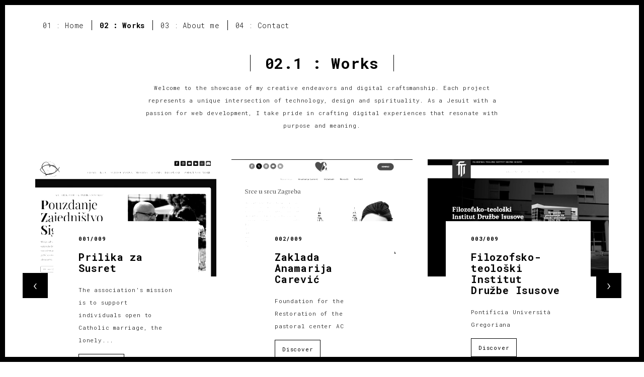

--- FILE ---
content_type: text/html; charset=UTF-8
request_url: https://www.ivan-marinkovic.com.hr/works.php
body_size: 2963
content:
<!DOCTYPE html>
<html lang="en">

<head>
  <meta charset="UTF-8">
  <meta content="IE=edge" http-equiv="X-UA-Compatible">
  <meta content="width=device-width,initial-scale=1" name="viewport">
  <meta content="I am a Jesut and this site is my small portfolio for presentation of my work, mostly WordPress." name="description">
  <meta name="google" content="notranslate" />
  <meta content="Ivan Marinković SJ" name="author">

  <!-- Disable tap highlight on IE -->
  <meta name="msapplication-tap-highlight" content="no">
  
  <link rel="apple-touch-icon" sizes="180x180" href="./assets/apple-icon-180x180.png">
  <link href="./assets/images/favicon.png" rel="icon">

  <title>Ivan Marinković SJ</title>  

  <link href="./main.3f6952e4.css" rel="stylesheet"></head>

<body>
<div id="site-border-left"></div>
<div id="site-border-right"></div>
<div id="site-border-top"></div>
<div id="site-border-bottom"></div>


<header>
  <nav class="navbar  navbar-fixed-top navbar-default">
    <div class="container">
        <button type="button" class="navbar-toggle collapsed" data-toggle="collapse" data-target="#navbar-collapse" aria-expanded="false">
          <span class="sr-only">Toggle navigation</span>
          <span class="icon-bar"></span>
          <span class="icon-bar"></span>
          <span class="icon-bar"></span>
        </button>

      <div class="collapse navbar-collapse" id="navbar-collapse">
        <ul class="nav navbar-nav ">
          <li><a href="./index.php" title="">01 : Home</a></li>
          <li><a href="./works.php" title="">02 : Works</a></li>
          <li><a href="./about.php" title="">03 : About me</a></li>
          <li><a href="./contact.php" title="">04 : Contact</a></li>
        </ul>

              </div> 
    </div>
  </nav>
</header>
<div class="section-container">
  <div class="container">
    <div class="row">
      <div class="col-sm-8 col-sm-offset-2 section-container-spacer">
        <div class="text-center">
          <h1 class="h2">02.1 : Works</h1>
          <p>Welcome to the showcase of my creative endeavors and digital craftsmanship. Each project represents a unique intersection of technology, design and spirituality. As a Jesuit with a passion for web development, I take pride in crafting digital experiences that resonate with purpose and meaning.</p>
        </div>
      </div>

      <div class="col-md-12">
     
      <div id="myWorks" class="carousel slide projects-carousel">
        <!-- Carousel items -->
        <div class="carousel-inner">
            <div class="item active">
                <div class="row">
                    <div class="col-sm-4">
                      <a href="./work.php?id=1" title="" class="black-image-project-hover">
                        <img src="./assets/images/work-pzs-hover.jpg" alt="" class="img-responsive">
                      </a>
                      <div class="card-container card-container-lg">
                        <h4>001/009</h4>
                        <h3>Prilika za Susret</h3>
                        <p>The association's mission is to support individuals open to Catholic marriage, the lonely...</p>
                        <a href="./work.php?id=1" title="Read more about this work" class="btn btn-default">Discover</a>
                        <a href="https://www.prilikazasusret.hr" target="_blank" title="Prilika za Susret" class="btn btn-default">Visit -></a>
                      </div>
                    </div>
                    <div class="col-sm-4">
                      <a href="./work.php?id=2" title="" class="black-image-project-hover">
                        <img src="./assets/images/work-zamc-hover.jpg" alt="" class="img-responsive">
                      </a>
                      <div class="card-container card-container-lg">
                        <h4>002/009</h4>
                        <h3>Zaklada Anamarija Carević</h3>
                        <p>Foundation for the Restoration of the pastoral center AC</p>
                        <a href="./work.php?id=2" title="Read more about this work" class="btn btn-default">Discover</a>
                        <a href="https://www.zaklada-anamarija-carevic.hr" target="_blank" title="Zaklada Anamarija Carević" class="btn btn-default">Visit -></a>
                      </div>
                    </div>
                    <div class="col-sm-4">
                      <a href="./work.php?id=3" title="" class="black-image-project-hover">
                        <img src="./assets/images/work-ftidi-hover.jpg" alt="" class="img-responsive">
                      </a>
                      <div class="card-container card-container-lg">
                        <h4>003/009</h4>
                        <h3>Filozofsko-teološki Institut Družbe Isusove</h3>
                        <p>Pontificia Università Gregoriana</p>
                        <a href="./work.php?id=3" title="Read more about this work" class="btn btn-default">Discover</a>
                        <a href="https://www.ftidi.hr" target="_blank" title="Filozofsko-teološki Institut Družbe Isusove" class="btn btn-default">Visit -></a>
                      </div>
                    </div>
                    
                </div>
                <!--/row-->
            </div>
            <!--/item-->
            <div class="item">
                <div class="row">
                  <div class="col-sm-4">
                    <a href="./work.php?id=4" class="black-image-project-hover">
                      <img src="./assets/images/work04-hover.jpg" alt="Image" class="img-responsive">
                    </a>
                    <div class="card-container">
                      <h4>004/009</h4>
                      <h3>Kościół św. Barbary</h3>
                      <p>St. Barbara's Church is considered the most picturesque nook of historic Krakow Old Town.</p>
                      <a href="./work.php?id=4" class="btn btn-default">Discover</a>
                      <a href="https://swietabarbara.jezuici.pl" target="_blank" title="Kościół św. Barbary" class="btn btn-default">Visit -></a>
                    </div>
                  </div>
                   <div class="col-sm-4">
                      <a href="./work.php?id=5" class="black-image-project-hover">
                        <img src="./assets/images/work05-hover.jpg" alt="Image" class="img-responsive">
                      </a>
                      <div class="card-container">
                        <h4>005/009</h4>
                        <h3>Jezuici w Poznaniu</h3>
                        <p>The Church of the Most Sacred Heart of Jesus and Our Lady of Consolation in Poznań.</p>
                        <a href="./work.php?id=5" class="btn btn-default">Discover</a>
                        <a href="https://poznan.jezuici.pl" target="_blank" title="Jezuici w Poznaniu" class="btn btn-default">Visit -></a>
                      </div>
                    </div>
                    
                    <div class="col-sm-4">
                      <a href="./work.php?id=6" class="black-image-project-hover">
                        <img src="./assets/images/work01-hover.jpg" alt="Image" class="img-responsive">
                      </a>
                      <div class="card-container">
                        <h4>006/009</h4>
                        <h3>Hrvatska pokrajina Družbe Isusove</h3>
                        <p>Official website of the Croatian Province of the Society of Jesus.</p>
                        <a href="./work.php?id=6" class="btn btn-default">Discover</a>
                        <a href="https://www.isusovci.hr" target="_blank" title="Hrvatska pokrajina Družbe Isusove" class="btn btn-default">Visit -></a>
                      </div>
                    </div>
                    
                </div>
                <!--/row-->
            </div>
            <!--/item-->

            <div class="item">
                <div class="row">
                  <div class="col-sm-4">
                    <a href="./work.php?id=7" class="black-image-project-hover">
                      <img src="./assets/images/work07-hover.jpg" alt="Image" class="img-responsive">
                    </a>
                    <div class="card-container">
                      <h4>007/009</h4>
                      <h3>My blog on Deon.pl</h3>
                      <p>When I moved to Poland, I started to write this blog as a language practice.</p>
                      <a href="./work.php?id=7" class="btn btn-default">Discover</a>
                      <a href="https://ivan.blog.deon.pl" target="_blank" title="My blog on Deon.pl" class="btn btn-default">Visit -></a>
                    </div>
                  </div>
                   <div class="col-sm-4">
                      <a href="./work.php?id=8" class="black-image-project-hover">
                        <img src="./assets/images/work08-hover.jpg" alt="Image" class="img-responsive">
                      </a>
                      <div class="card-container">
                        <h4>008/009</h4>
                        <h3>Isusovci Opatija</h3>
                        <p>Official website of the Jesuit Community in Opatija, near Rijeka in Croatia.</p>
                        <a href="./work.php?id=8" class="btn btn-default">Discover</a>
                        <a href="https://www.isusovci-opatija.hr" target="_blank" title="Isusovci Opatija" class="btn btn-default">Visit -></a>
                      </div>
                    </div>
                    
                    <div class="col-sm-4">
                      <a href="./work.php?id=9" class="black-image-project-hover">
                        <img src="./assets/images/work09-hover.jpg" alt="Image" class="img-responsive">
                      </a>
                      <div class="card-container">
                        <h4>009/009</h4>
                        <h3>Isusovci Split</h3>
                        <p>Official website of the Croatian Noviciate of the Society of Jesus located in Split, Croatia. It was built 2016.</p>
                        <a href="./work.php?id=9" class="btn btn-default">Discover</a>
                        <a href="https://www.isusovci-split.hr" target="_blank" title="Isusovci Split" class="btn btn-default">Visit -></a>
                      </div>
                    </div>
                    
                </div>
                <!--/row-->
            </div>
            <!--/item-->
        </div>
        <!--/carousel-inner--> 
        <a class="left carousel-control" href="#myWorks" data-slide="prev">‹</a>

        <a class="right carousel-control" href="#myWorks" data-slide="next">›</a>
     </div>

    <!--/myWorks-->
    </div>

    <!-- images -->

          <div class="col-sm-8 col-sm-offset-2 section-container-spacer">
        <div class="text-center">
          <h1 class="h2">02.2 : Graphics</h1>
          <p>Each logo is a distilled essence of a brand, carefully crafted to resonate with its ethos. Graphics, on the other hand, are a canvas of imagination, where every stroke and hue is a brushstroke of creativity. From sleek and minimalistic designs to vibrant and intricate illustrations, this space embodies the diverse landscape of visual communication.</p>
        </div>
      </div>

          <div class="col-md-12">
     
      <div id="myGraphics" class="carousel slide projects-carousel">
        <!-- Carousel items -->
        <div class="carousel-inner">
            <div class="item active">
                <div class="row">
                    <div class="col-sm-4">

                      <a href="./assets/images/graph01-hover.jpg" target="_blank" title="" class="black-image-project-hover">
                        <img src="./assets/images/graph01-hover.jpg" alt="" class="img-responsive">
                      </a>
                    </div>
                    <div class="col-sm-4">
                      <a href="./assets/images/graph02-hover.jpg" target="_blank" title="" class="black-image-project-hover">
                        <img src="./assets/images/graph02-hover.jpg" alt="" class="img-responsive">
                      </a>
                    </div>
                    <div class="col-sm-4">
                      <a href="./assets/images/graph03-hover.jpg" target="_blank" title="" class="black-image-project-hover">
                        <img src="./assets/images/graph03-hover.jpg" alt="" class="img-responsive">
                      </a>
                    </div>
                    
                </div>
                <!--/row-->
            </div>
            <!--/item-->
            <div class="item">
                <div class="row">
                  <div class="col-sm-4">
                    <a href="./assets/images/graph04-hover.jpg" target="_blank" class="black-image-project-hover">
                      <img src="./assets/images/graph04-hover.jpg" alt="Image" class="img-responsive">
                    </a>
                  </div>
                   <div class="col-sm-4">
                      <a href="./assets/images/graph05-hover.jpg" target="_blank" class="black-image-project-hover">
                        <img src="./assets/images/graph05-hover.jpg" alt="Image" class="img-responsive">
                      </a>
                    </div>
                    
                    <div class="col-sm-4">
                      <a href="./assets/images/graph06-hover.jpg" target="_blank" class="black-image-project-hover">
                        <img src="./assets/images/graph06-hover.jpg" alt="Image" class="img-responsive">
                      </a>
                    </div>
                    
                </div>
                <!--/row-->
            </div>
            <!--/item-->

                    <div class="item">
                <div class="row">
                  <div class="col-sm-4">
                    <a href="./assets/images/graph07-hover.jpg" target="_blank" class="black-image-project-hover">
                      <img src="./assets/images/graph07-hover.jpg" alt="Image" class="img-responsive">
                    </a>
                  </div>
                   <div class="col-sm-4">
                      <a href="./assets/images/graph08-hover.jpg" target="_blank" class="black-image-project-hover">
                        <img src="./assets/images/graph08-hover.jpg" alt="Image" class="img-responsive">
                      </a>
                    </div>
                    
                    <div class="col-sm-4">
                      <a href="./assets/images/graph09-hover.jpg" target="_blank" class="black-image-project-hover">
                        <img src="./assets/images/graph09-hover.jpg" alt="Image" class="img-responsive">
                      </a>
                    </div>
                    
                </div>
                <!--/row-->
            </div>
        </div>
        <!--/carousel-inner--> 
        <a class="left carousel-control" href="#myGraphics" data-slide="prev">‹</a>

        <a class="right carousel-control" href="#myGraphics" data-slide="next">›</a>
     </div>

    <!--/myGraphics-->
    </div>

    </div>
  </div>
</div>

<footer class="footer-container text-center">
  <div class="container">
    <div class="row">
      <div class="col-xs-12">
        <p>© 2025 Ivan Marinković SJ | www.isusovci.hr | This website is the intellectual property of the Croatian Province of the Society of Jesus.</p>
      </div>
    </div>
  </div>
</footer>

<script>
  document.addEventListener("DOMContentLoaded", function (event) {
     navActivePage();
  });
</script>

<script type="text/javascript" src="././main.70a66962.js"></script></body>

</html>